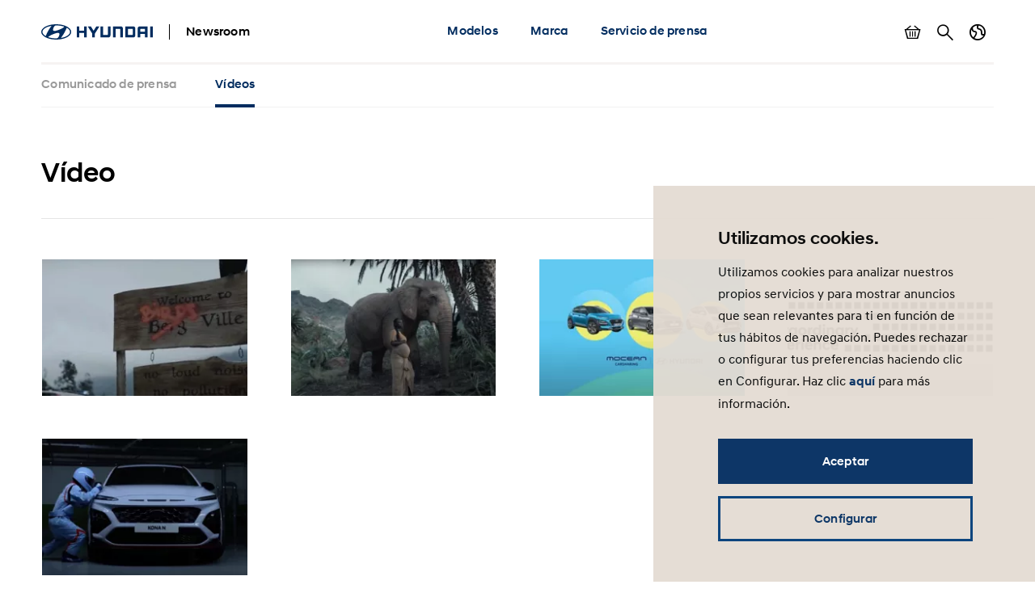

--- FILE ---
content_type: text/html; charset=UTF-8
request_url: https://www.hyundai.news/es/articles/press-releases/comunicado-videos-3-de-mayo-de-2022/videos.html
body_size: 7989
content:

<!DOCTYPE HTML>
<html lang="es-ES">
    <head>
    <meta charset="UTF-8"/>
    <title>Videos</title>
    
    
    <meta name="template" content="video-collection"/>
    

    
    
    

    

    

<meta name="X-UA-Compatible" content="IE=edge"/>
<meta name="viewport" content="width=device-width, initial-scale=1"/>


    <script>var market = 'es';</script>


    
    
<link rel="stylesheet" href="/newsroom/etc.clientlibs/newsroom/clientlibs/main.996b5ba0b7102629f7d8552aa4c52657.css" type="text/css">



    
    
<script src="/newsroom/etc.clientlibs/newsroom/clientlibs/cookie-consent.ce880cb4102267c8a75ce111954a262e.js"></script>







<link rel="apple-touch-icon" sizes="180x180" href="/newsroom/etc.clientlibs/newsroom/clientlibs/main/resources/favicons/apple-touch-icon-180x180.png"/>
<link rel="icon" type="image/png" sizes="32x32" href="/newsroom/etc.clientlibs/newsroom/clientlibs/main/resources/favicons/favicon-32x32.png"/>
<link rel="icon" type="image/png" sizes="16x16" href="/newsroom/etc.clientlibs/newsroom/clientlibs/main/resources/favicons/favicon-16x16.png"/>
<link rel="manifest" href="/newsroom/etc.clientlibs/newsroom/clientlibs/main/resources/favicons/site.webmanifest"/>
<link rel="mask-icon" href="/newsroom/etc.clientlibs/newsroom/clientlibs/main/resources/favicons/safari-pinned-tab.svg" color="#002c5f"/>
<link rel="shortcut icon" href="/newsroom/etc.clientlibs/newsroom/clientlibs/main/resources/favicons/favicon.ico"/>
<meta name="msapplication-TileColor" content="#002c5f"/>
<meta name="msapplication-config" content="/newsroom/etc.clientlibs/newsroom/clientlibs/main/resources/favicons/browserconfig.xml"/>
<meta name="theme-color" content="#002c5f"/>
<meta name="google-site-verification" content="0ZNOvd6ICSFuO0fjrZa3wNx4V2IByzTsDc4jUY2IBlk"/>




    
    
        <link rel="canonical" href="https://www.hyundai.news/es/articles/press-releases/comunicado-videos-3-de-mayo-de-2022/videos.html"/>
    



<script>document.createElement("picture");</script>

    
    
<script src="/newsroom/etc.clientlibs/newsroom/clientlibs/picturefill.a78dbc1c289aa71ff345b7784459eec2.js"></script>





    
    
    

    

    
    
    

    
    

	
	
	
	
	
	
	
	
	

	
		
		
		
		
		

		
		
		
			
		
		
		
		
		
		
		
		
		
		

		
		

		
		
			
		

		

		
		<meta class="swiftype" name="market" data-type="string" content="es"/>
		<meta class="swiftype" name="language" data-type="string" content="es"/>
		<meta class="swiftype" name="tmpl_title" data-type="string" content="Videos"/>
		<meta class="swiftype" name="priority" data-type="string" content="7"/>
		<meta class="swiftype" name="co2disclaimer" data-type="string"/>
		<meta class="swiftype" name="image" data-type="string" content="https://s7g10.scene7.com/is/image/hyundaiautoever/Video%2DThumbnail:Article%20List%20Item%20Image%20Desktop?wid=520&amp;hei=346"/>
		<meta class="swiftype" name="magazine" data-type="string" content="0"/>
	

	  
    <!-- Google Tag Manager -->
    <script>(function(w,d,s,l,i){w[l]=w[l]||[];w[l].push({'gtm.start':new Date().getTime(),event:'gtm.js'});var f=d.getElementsByTagName(s)[0],j=d.createElement(s),dl=l!='dataLayer'?'&l='+l:'';j.async=true;j.src='https://www.googletagmanager.com/gtm.js?id='+i+dl;f.parentNode.insertBefore(j,f);})(window,document,'script','dataLayer','GTM-NJJT9MJ');</script>
    <!-- End Google Tag Manager -->

</head>
    <body class="page-video-collection page-base page basicpage">
        
        
        
        
            
    <!-- Google Tag Manager (noscript) -->
    	<noscript><iframe src="https://www.googletagmanager.com/ns.html?id=GTM-NJJT9MJ" height="0" width="0" style="display:none;visibility:hidden"></iframe></noscript>
    <!-- End Google Tag Manager (noscript) -->

            



            
<div class="pageContainer" data-swiftype-index="false">

    
        
            

	

	
	<header class="pageHeader">
		<div class="lo-container">
			<div class="pageHeader__inner clearfix">


				<div class="pageHeader__branding">
					<a href="/es.html">
						<img class="pageHeader__logo" src="/newsroom/etc.clientlibs/newsroom/clientlibs/main/resources/img/logo.svg" alt="Hyundai Newsroom"/>
					</a>

					<div class="pageHeader__siteName">Newsroom</div>
				</div>


				<div class="pageHeader__collapsibleContent">
					<div class="pageHeader__collapsibleContentBodyWrapper">
						<div class="pageHeader__collapsibleContentBody">

							<nav class="cmp-navigation pageHeader__navMenu clearfix" itemscope itemtype="http://schema.org/SiteNavigationElement">
    <ul class="cmp-navigation__group mainNav">
        
    <li class="cmp-navigation__item cmp-navigation__item--level-0 mainNav__topCategoryContainer">
    	
        
        	
    <a href="/es/modelos.html" title="Modelos" class="cmp-navigation__item-link mainNav__topCategory ">Modelos</a>

        

        
            
    <div class="megaDropdown">
		<div class="megaDropdown__inner lo-container">
			<div class="megaDropdown__content">

				<button class="megaDropdown__mobileBack">Back</button>

				<div class="megaDropdown__label typo-hl3">
					Modelos
				</div>

                <ul class="megaDropdown__links">
                    
						
	                    	


	
    
	    <li class="megaDropdown__categoryContainer">
			<div class="megaDropdown__categoryLabel">
				Turismos
			</div>
			<ul class="megaDropdown__categoryLinks">
            	
                	<li class="cmp-navigation__item cmp-navigation__item--level-2 megaDropdown__linkContainer">
                        
                        
                            
    <a href="/es/modelos/turismos/i10.html" title="i10" class="cmp-navigation__item-link megaDropdown__link ">i10</a>

                        
                    </li>
                
                	<li class="cmp-navigation__item cmp-navigation__item--level-2 megaDropdown__linkContainer">
                        
                        
                            
    <a href="/es/modelos/turismos/i20.html" title="i20" class="cmp-navigation__item-link megaDropdown__link ">i20</a>

                        
                    </li>
                
                	<li class="cmp-navigation__item cmp-navigation__item--level-2 megaDropdown__linkContainer">
                        
                        
                            
    <a href="/es/modelos/turismos/gama-i30.html" title="Gama i30" class="cmp-navigation__item-link megaDropdown__link ">Gama i30</a>

                        
                    </li>
                
			</ul>
		</li>
    



                        
                    
						
	                    	


	
    
	    <li class="megaDropdown__categoryContainer">
			<div class="megaDropdown__categoryLabel">
				SUV
			</div>
			<ul class="megaDropdown__categoryLinks">
            	
                	<li class="cmp-navigation__item cmp-navigation__item--level-2 megaDropdown__linkContainer">
                        
                        
                            
    <a href="/es/modelos/suv/bayon.html" title="BAYON" class="cmp-navigation__item-link megaDropdown__link ">BAYON</a>

                        
                    </li>
                
                	<li class="cmp-navigation__item cmp-navigation__item--level-2 megaDropdown__linkContainer">
                        
                        
                            
    <a href="/es/modelos/suv/kona.html" title="KONA" class="cmp-navigation__item-link megaDropdown__link ">KONA</a>

                        
                    </li>
                
                	<li class="cmp-navigation__item cmp-navigation__item--level-2 megaDropdown__linkContainer">
                        
                        
                            
    <a href="/es/modelos/suv/tucson.html" title="TUCSON" class="cmp-navigation__item-link megaDropdown__link ">TUCSON</a>

                        
                    </li>
                
                	<li class="cmp-navigation__item cmp-navigation__item--level-2 megaDropdown__linkContainer">
                        
                        
                            
    <a href="/es/modelos/suv/santa-fe.html" title="SANTA FE" class="cmp-navigation__item-link megaDropdown__link ">SANTA FE</a>

                        
                    </li>
                
			</ul>
		</li>
    



                        
                    
						
	                    	


	
    
	    <li class="megaDropdown__categoryContainer">
			<div class="megaDropdown__categoryLabel">
				N
			</div>
			<ul class="megaDropdown__categoryLinks">
            	
                	<li class="cmp-navigation__item cmp-navigation__item--level-2 megaDropdown__linkContainer">
                        
                        
                            
    <a href="/es/modelos/n/i20-n.html" title="i20 N" class="cmp-navigation__item-link megaDropdown__link ">i20 N</a>

                        
                    </li>
                
                	<li class="cmp-navigation__item cmp-navigation__item--level-2 megaDropdown__linkContainer">
                        
                        
                            
    <a href="/es/modelos/n/i30-n.html" title="i30 N" class="cmp-navigation__item-link megaDropdown__link ">i30 N</a>

                        
                    </li>
                
                	<li class="cmp-navigation__item cmp-navigation__item--level-2 megaDropdown__linkContainer">
                        
                        
                            
    <a href="/es/modelos/n/i30-fastback-n.html" title="i30 Fastback N" class="cmp-navigation__item-link megaDropdown__link ">i30 Fastback N</a>

                        
                    </li>
                
                	<li class="cmp-navigation__item cmp-navigation__item--level-2 megaDropdown__linkContainer">
                        
                        
                            
    <a href="/es/modelos/n/ioniq-5-n.html" title="IONIQ 5 N" class="cmp-navigation__item-link megaDropdown__link ">IONIQ 5 N</a>

                        
                    </li>
                
                	<li class="cmp-navigation__item cmp-navigation__item--level-2 megaDropdown__linkContainer">
                        
                        
                            
    <a href="/es/modelos/n/kona-n.html" title="KONA N" class="cmp-navigation__item-link megaDropdown__link ">KONA N</a>

                        
                    </li>
                
			</ul>
		</li>
    



                        
                    
						
	                    	


	
    
	    <li class="megaDropdown__categoryContainer">
			<div class="megaDropdown__categoryLabel">
				Eco
			</div>
			<ul class="megaDropdown__categoryLinks">
            	
                	<li class="cmp-navigation__item cmp-navigation__item--level-2 megaDropdown__linkContainer">
                        
                        
                            
    <a href="/es/modelos/eco/nexo.html" title="NEXO" class="cmp-navigation__item-link megaDropdown__link ">NEXO</a>

                        
                    </li>
                
                	<li class="cmp-navigation__item cmp-navigation__item--level-2 megaDropdown__linkContainer">
                        
                        
                            
    <a href="/es/modelos/eco/kona-electrico.html" title="KONA Eléctrico" class="cmp-navigation__item-link megaDropdown__link ">KONA Eléctrico</a>

                        
                    </li>
                
                	<li class="cmp-navigation__item cmp-navigation__item--level-2 megaDropdown__linkContainer">
                        
                        
                            
    <a href="/es/modelos/eco/kona-hibrido.html" title="KONA Híbrido" class="cmp-navigation__item-link megaDropdown__link ">KONA Híbrido</a>

                        
                    </li>
                
                	<li class="cmp-navigation__item cmp-navigation__item--level-2 megaDropdown__linkContainer">
                        
                        
                            
    <a href="/es/modelos/eco/inster.html" title="INSTER" class="cmp-navigation__item-link megaDropdown__link ">INSTER</a>

                        
                    </li>
                
                	<li class="cmp-navigation__item cmp-navigation__item--level-2 megaDropdown__linkContainer">
                        
                        
                            
    <a href="/es/modelos/eco/ioniq.html" title="IONIQ" class="cmp-navigation__item-link megaDropdown__link ">IONIQ</a>

                        
                    </li>
                
                	<li class="cmp-navigation__item cmp-navigation__item--level-2 megaDropdown__linkContainer">
                        
                        
                            
    <a href="/es/modelos/eco/ioniq-5.html" title="IONIQ 5" class="cmp-navigation__item-link megaDropdown__link ">IONIQ 5</a>

                        
                    </li>
                
                	<li class="cmp-navigation__item cmp-navigation__item--level-2 megaDropdown__linkContainer">
                        
                        
                            
    <a href="/es/modelos/eco/ioniq-6.html" title="IONIQ 6" class="cmp-navigation__item-link megaDropdown__link ">IONIQ 6</a>

                        
                    </li>
                
                	<li class="cmp-navigation__item cmp-navigation__item--level-2 megaDropdown__linkContainer">
                        
                        
                            
    <a href="/es/modelos/eco/ioniq-9.html" title="IONIQ 9" class="cmp-navigation__item-link megaDropdown__link ">IONIQ 9</a>

                        
                    </li>
                
			</ul>
		</li>
    



                        
                    
						
	                    	


	
    
	    <li class="megaDropdown__categoryContainer">
			<div class="megaDropdown__categoryLabel">
				Comercial
			</div>
			<ul class="megaDropdown__categoryLinks">
            	
                	<li class="cmp-navigation__item cmp-navigation__item--level-2 megaDropdown__linkContainer">
                        
                        
                            
    <a href="/es/modelos/comercial/staria.html" title="STARIA" class="cmp-navigation__item-link megaDropdown__link ">STARIA</a>

                        
                    </li>
                
			</ul>
		</li>
    



                        
                    
						
                    
                </ul>

                <ul class="megaDropdown__sidebar">
                    
	                    
                    
	                    
                    
	                    
                    
	                    
                    
	                    
                    
	                    
		                    


	
    
	    <li class="megaDropdown__categoryContainer">
			<div class="megaDropdown__categoryLabel">
				Si necesitas más información
			</div>
			<ul class="megaDropdown__categoryLinks">
            	
                	<li class="cmp-navigation__item cmp-navigation__item--level-2 megaDropdown__linkContainer">
                        
                        
                            
    <a href="/es/archivo-del-press-kit.html" title="Archivo del press kit" class="cmp-navigation__item-link megaDropdown__link  megaDropdown__link--iconArchive">Archivo del press kit</a>

                        
                    </li>
                
			</ul>
		</li>
    



                        
                    
				</ul>
            </div>
		</div>
	</div>

        
        
    </li>

    
        
    <li class="cmp-navigation__item cmp-navigation__item--level-0 mainNav__topCategoryContainer">
    	
        
        	
    <a href="/es/marca.html" title="Marca" class="cmp-navigation__item-link mainNav__topCategory ">Marca</a>

        

        
            
    <div class="megaDropdown">
		<div class="megaDropdown__inner lo-container">
			<div class="megaDropdown__content">

				<button class="megaDropdown__mobileBack">Back</button>

				<div class="megaDropdown__label typo-hl3">
					Marca
				</div>

                <ul class="megaDropdown__links">
                    
						
	                    	


	
    
	    <li class="megaDropdown__categoryContainer">
			<div class="megaDropdown__categoryLabel">
				Company
			</div>
			<ul class="megaDropdown__categoryLinks">
            	
                	<li class="cmp-navigation__item cmp-navigation__item--level-2 megaDropdown__linkContainer">
                        
                        
                            
    <a href="/es/marca/company/flotas.html" title="Flotas" class="cmp-navigation__item-link megaDropdown__link ">Flotas</a>

                        
                    </li>
                
                	<li class="cmp-navigation__item cmp-navigation__item--level-2 megaDropdown__linkContainer">
                        
                        
                            
    <a href="/es/marca/company/prototipos.html" title="Prototipos" class="cmp-navigation__item-link megaDropdown__link ">Prototipos</a>

                        
                    </li>
                
                	<li class="cmp-navigation__item cmp-navigation__item--level-2 megaDropdown__linkContainer">
                        
                        
                            
    <a href="/es/marca/company/rsc.html" title="RSC" class="cmp-navigation__item-link megaDropdown__link ">RSC</a>

                        
                    </li>
                
                	<li class="cmp-navigation__item cmp-navigation__item--level-2 megaDropdown__linkContainer">
                        
                        
                            
    <a href="/es/marca/company/premios.html" title="Premios" class="cmp-navigation__item-link megaDropdown__link ">Premios</a>

                        
                    </li>
                
                	<li class="cmp-navigation__item cmp-navigation__item--level-2 megaDropdown__linkContainer">
                        
                        
                            
    <a href="/es/marca/company/salones.html" title="Salones" class="cmp-navigation__item-link megaDropdown__link ">Salones</a>

                        
                    </li>
                
                	<li class="cmp-navigation__item cmp-navigation__item--level-2 megaDropdown__linkContainer">
                        
                        
                            
    <a href="/es/marca/company/hyundai-music-park.html" title="Hyundai Music Park" class="cmp-navigation__item-link megaDropdown__link ">Hyundai Music Park</a>

                        
                    </li>
                
                	<li class="cmp-navigation__item cmp-navigation__item--level-2 megaDropdown__linkContainer">
                        
                        
                            
    <a href="/es/marca/company/corporativo.html" title="Corporativo" class="cmp-navigation__item-link megaDropdown__link ">Corporativo</a>

                        
                    </li>
                
                	<li class="cmp-navigation__item cmp-navigation__item--level-2 megaDropdown__linkContainer">
                        
                        
                            
    <a href="/es/marca/company/concesionarios.html" title="Concesionarios" class="cmp-navigation__item-link megaDropdown__link ">Concesionarios</a>

                        
                    </li>
                
                	<li class="cmp-navigation__item cmp-navigation__item--level-2 megaDropdown__linkContainer">
                        
                        
                            
    <a href="/es/marca/company/diseno-tecnologia-robotica.html" title="Diseño, Tecnología &amp; Robótica" class="cmp-navigation__item-link megaDropdown__link ">Diseño, Tecnología &amp; Robótica</a>

                        
                    </li>
                
                	<li class="cmp-navigation__item cmp-navigation__item--level-2 megaDropdown__linkContainer">
                        
                        
                            
    <a href="/es/marca/company/embajadores.html" title="Embajadores" class="cmp-navigation__item-link megaDropdown__link ">Embajadores</a>

                        
                    </li>
                
			</ul>
		</li>
    



                        
                    
						
	                    	


	
    
	    <li class="megaDropdown__categoryContainer">
			<div class="megaDropdown__categoryLabel">
				Sports
			</div>
			<ul class="megaDropdown__categoryLinks">
            	
                	<li class="cmp-navigation__item cmp-navigation__item--level-2 megaDropdown__linkContainer">
                        
                        
                            
    <a href="/es/marca/sports/competicion.html" title="Competición" class="cmp-navigation__item-link megaDropdown__link ">Competición</a>

                        
                    </li>
                
                	<li class="cmp-navigation__item cmp-navigation__item--level-2 megaDropdown__linkContainer">
                        
                        
                            
    <a href="/es/marca/sports/patrocinios.html" title="Patrocinios" class="cmp-navigation__item-link megaDropdown__link ">Patrocinios</a>

                        
                    </li>
                
			</ul>
		</li>
    



                        
                    
						
                    
                </ul>

                <ul class="megaDropdown__sidebar">
                    
	                    
                    
	                    
                    
	                    
		                    


	
    
	    <li class="megaDropdown__categoryContainer">
			<div class="megaDropdown__categoryLabel">
				Si necesitas más información
			</div>
			<ul class="megaDropdown__categoryLinks">
            	
                	<li class="cmp-navigation__item cmp-navigation__item--level-2 megaDropdown__linkContainer">
                        
                        
                            
    <a href="/es/archivo-del-press-kit.html" title="Archivo del press kit" class="cmp-navigation__item-link megaDropdown__link  megaDropdown__link--iconArchive">Archivo del press kit</a>

                        
                    </li>
                
			</ul>
		</li>
    



                        
                    
				</ul>
            </div>
		</div>
	</div>

        
        
    </li>

    
        
    <li class="cmp-navigation__item cmp-navigation__item--level-0 mainNav__topCategoryContainer">
    	
        
        	
    <a href="/es/servicio-de-prensa.html" title="Servicio de prensa" class="cmp-navigation__item-link mainNav__topCategory ">Servicio de prensa</a>

        

        
            
    <div class="megaDropdown">
		<div class="megaDropdown__inner lo-container">
			<div class="megaDropdown__content">

				<button class="megaDropdown__mobileBack">Back</button>

				<div class="megaDropdown__label typo-hl3">
					Servicio de prensa
				</div>

                <ul class="megaDropdown__links">
                    
						
	                    	


	
    
	    <li class="megaDropdown__categoryContainer">
			<div class="megaDropdown__categoryLabel">
				Dossier de prensa de modelos
			</div>
			<ul class="megaDropdown__categoryLinks">
            	
                	<li class="cmp-navigation__item cmp-navigation__item--level-2 megaDropdown__linkContainer">
                        
                        
                            
    <a href="/es/modelos/turismos/i10/press-kit.html" title="i10 Dosier de Prensa" class="cmp-navigation__item-link megaDropdown__link ">i10 Dosier de Prensa</a>

                        
                    </li>
                
                	<li class="cmp-navigation__item cmp-navigation__item--level-2 megaDropdown__linkContainer">
                        
                        
                            
    <a href="/es/modelos/turismos/i20/press-kit.html" title="i20 Dosier de Prensa" class="cmp-navigation__item-link megaDropdown__link ">i20 Dosier de Prensa</a>

                        
                    </li>
                
                	<li class="cmp-navigation__item cmp-navigation__item--level-2 megaDropdown__linkContainer">
                        
                        
                            
    <a href="/es/modelos/turismos/gama-i30/press-kit.html" title="Gama i30 Dosier de Prensa" class="cmp-navigation__item-link megaDropdown__link ">Gama i30 Dosier de Prensa</a>

                        
                    </li>
                
                	<li class="cmp-navigation__item cmp-navigation__item--level-2 megaDropdown__linkContainer">
                        
                        
                            
    <a href="/es/modelos/suv/bayon/press-kit.html" title="BAYON Dosier de Prensa" class="cmp-navigation__item-link megaDropdown__link ">BAYON Dosier de Prensa</a>

                        
                    </li>
                
                	<li class="cmp-navigation__item cmp-navigation__item--level-2 megaDropdown__linkContainer">
                        
                        
                            
    <a href="/es/modelos/suv/kona/press-kit.html" title="KONA Dosier de Prensa" class="cmp-navigation__item-link megaDropdown__link ">KONA Dosier de Prensa</a>

                        
                    </li>
                
                	<li class="cmp-navigation__item cmp-navigation__item--level-2 megaDropdown__linkContainer">
                        
                        
                            
    <a href="/es/modelos/suv/tucson/press-kit.html" title="TUCSON Dosier de Prensa" class="cmp-navigation__item-link megaDropdown__link ">TUCSON Dosier de Prensa</a>

                        
                    </li>
                
                	<li class="cmp-navigation__item cmp-navigation__item--level-2 megaDropdown__linkContainer">
                        
                        
                            
    <a href="/es/modelos/suv/santa-fe/press-kit.html" title="SANTA FE Dosier de Prensa" class="cmp-navigation__item-link megaDropdown__link ">SANTA FE Dosier de Prensa</a>

                        
                    </li>
                
                	<li class="cmp-navigation__item cmp-navigation__item--level-2 megaDropdown__linkContainer">
                        
                        
                            
    <a href="/es/modelos/eco/nexo/press-kit.html" title="NEXO Dosier de Prensa" class="cmp-navigation__item-link megaDropdown__link ">NEXO Dosier de Prensa</a>

                        
                    </li>
                
                	<li class="cmp-navigation__item cmp-navigation__item--level-2 megaDropdown__linkContainer">
                        
                        
                            
    <a href="/es/modelos/eco/kona-electrico/press-kit.html" title="KONA Eléctrico Dosier de Prensa" class="cmp-navigation__item-link megaDropdown__link ">KONA Eléctrico Dosier de Prensa</a>

                        
                    </li>
                
                	<li class="cmp-navigation__item cmp-navigation__item--level-2 megaDropdown__linkContainer">
                        
                        
                            
    <a href="/es/modelos/eco/kona-hibrido/press-kit.html" title="KONA Híbrido Dosier de Prensa" class="cmp-navigation__item-link megaDropdown__link ">KONA Híbrido Dosier de Prensa</a>

                        
                    </li>
                
                	<li class="cmp-navigation__item cmp-navigation__item--level-2 megaDropdown__linkContainer">
                        
                        
                            
    <a href="/es/modelos/eco/ioniq/press-kit.html" title="IONIQ Dosier de Prensa" class="cmp-navigation__item-link megaDropdown__link ">IONIQ Dosier de Prensa</a>

                        
                    </li>
                
                	<li class="cmp-navigation__item cmp-navigation__item--level-2 megaDropdown__linkContainer">
                        
                        
                            
    <a href="/es/modelos/eco/ioniq-5/press-kit.html" title="IONIQ 5 Dosier de Prensa" class="cmp-navigation__item-link megaDropdown__link ">IONIQ 5 Dosier de Prensa</a>

                        
                    </li>
                
                	<li class="cmp-navigation__item cmp-navigation__item--level-2 megaDropdown__linkContainer">
                        
                        
                            
    <a href="/es/modelos/n/i20-n/press-kit.html" title="i20 N Dosier de Prensa" class="cmp-navigation__item-link megaDropdown__link ">i20 N Dosier de Prensa</a>

                        
                    </li>
                
                	<li class="cmp-navigation__item cmp-navigation__item--level-2 megaDropdown__linkContainer">
                        
                        
                            
    <a href="/es/modelos/n/i30-n/press-kit.html" title="i30 N Dosier de Prensa" class="cmp-navigation__item-link megaDropdown__link ">i30 N Dosier de Prensa</a>

                        
                    </li>
                
                	<li class="cmp-navigation__item cmp-navigation__item--level-2 megaDropdown__linkContainer">
                        
                        
                            
    <a href="/es/modelos/n/i30-fastback-n/press-kit.html" title="i30 Fastback N Dosier de Prensa" class="cmp-navigation__item-link megaDropdown__link ">i30 Fastback N Dosier de Prensa</a>

                        
                    </li>
                
                	<li class="cmp-navigation__item cmp-navigation__item--level-2 megaDropdown__linkContainer">
                        
                        
                            
    <a href="/es/modelos/n/kona-n/press-kit.html" title="KONA N Dosier de Prensa" class="cmp-navigation__item-link megaDropdown__link ">KONA N Dosier de Prensa</a>

                        
                    </li>
                
                	<li class="cmp-navigation__item cmp-navigation__item--level-2 megaDropdown__linkContainer">
                        
                        
                            
    <a href="/es/modelos/comercial/staria/press-kit.html" title="STARIA Dosier de Prensa" class="cmp-navigation__item-link megaDropdown__link ">STARIA Dosier de Prensa</a>

                        
                    </li>
                
			</ul>
		</li>
    



                        
                    
						
	                    	


	
    
	    <li class="megaDropdown__categoryContainer">
			<div class="megaDropdown__categoryLabel">
				Publicaciones
			</div>
			<ul class="megaDropdown__categoryLinks">
            	
                	<li class="cmp-navigation__item cmp-navigation__item--level-2 megaDropdown__linkContainer">
                        
                        
                            
    <a href="/es/servicio-de-prensa/publicaciones/comunicados-de-prensa.html" title="Comunicados de prensa" class="cmp-navigation__item-link megaDropdown__link ">Comunicados de prensa</a>

                        
                    </li>
                
			</ul>
		</li>
    



                        
                    
						
                    
                </ul>

                <ul class="megaDropdown__sidebar">
                    
	                    
                    
	                    
                    
	                    
		                    


	
    
	    <li class="megaDropdown__categoryContainer">
			<div class="megaDropdown__categoryLabel">
				Si necesitas más información
			</div>
			<ul class="megaDropdown__categoryLinks">
            	
                	<li class="cmp-navigation__item cmp-navigation__item--level-2 megaDropdown__linkContainer">
                        
                        
                            
    <a href="/es/archivo-del-press-kit.html" title="Archivo del press kit" class="cmp-navigation__item-link megaDropdown__link  megaDropdown__link--iconArchive">Archivo del press kit</a>

                        
                    </li>
                
			</ul>
		</li>
    



                        
                    
				</ul>
            </div>
		</div>
	</div>

        
        
    </li>

    </ul>
</nav>

    


							<ul class="pageHeader__utilities clearfix">

								
									<li class="pageHeader__utilityContainer">
										<a href="/es/basket.html" class="pageHeader__utility pageHeader__utility--basket">
											Mostrar cesta
											<span class="pageHeader__numBasketItems pageHeader__numBasketItems--hidden">0</span>
										</a>
									</li>
								

								
									<li class="pageHeader__utilityContainer">
										<a href="/es/search.html" class="pageHeader__utility pageHeader__utility--search">
											Buscar
										</a>
									</li>
								

								
									<li class="pageHeader__utilityContainer">
										<button class="pageHeader__utility pageHeader__utility--marketSwitch">
											Cambiar país
										</button>
										<div class="megaDropdown">
											<div class="megaDropdown__inner lo-container">
												<div class="megaDropdown__content">

													<button class="megaDropdown__mobileBack">Volver</button>

													<div class="megaDropdown__label typo-hl3">Mercados</div>

													<ul class="megaDropdown__links">
														
															
																
																	<li class="megaDropdown__linkContainer">
																		<a class="megaDropdown__link " href="/cz.html">
																			
																			
																				Hyundai Česká republika
																			
																		</a>
																	</li>
																
															
														
															
																
																	<li class="megaDropdown__linkContainer">
																		<a class="megaDropdown__link " href="/de.html">
																			
																			
																				Hyundai Deutschland
																			
																		</a>
																	</li>
																
															
														
															
																
																	<li class="megaDropdown__linkContainer">
																		<a class="megaDropdown__link megaDropdown__link--active" href="/es.html">
																			
																			
																				Hyundai España
																			
																		</a>
																	</li>
																
															
														
															
																
																	<li class="megaDropdown__linkContainer">
																		<a class="megaDropdown__link " href="/eu.html">
																			
																			
																				Hyundai Europe
																			
																		</a>
																	</li>
																
															
														
															
																
																	<li class="megaDropdown__linkContainer">
																		<a class="megaDropdown__link " href="/fr.html">
																			
																			
																				Hyundai France
																			
																		</a>
																	</li>
																
															
														
															
																
																	<li class="megaDropdown__linkContainer">
																		<a class="megaDropdown__link " href="/it.html">
																			
																			
																				Hyundai Italia
																			
																		</a>
																	</li>
																
															
														
															
																
																	<li class="megaDropdown__linkContainer">
																		<a class="megaDropdown__link " href="/pl.html">
																			
																			
																				Newsroom Hyundai Polska
																			
																		</a>
																	</li>
																
															
														
															
																
																	<li class="megaDropdown__linkContainer">
																		<a class="megaDropdown__link " href="/sk.html">
																			
																			
																				Hyundai Slovensko
																			
																		</a>
																	</li>
																
															
														
															
																
																	<li class="megaDropdown__linkContainer">
																		<a class="megaDropdown__link " href="/uk.html">
																			
																			
																				Hyundai United Kingdom
																			
																		</a>
																	</li>
																
															
														
															
														
													</ul>
												</div>
											</div>
										</div>
									</li>
								

							</ul>

						</div>
					</div>
				</div>


				<button class="pageHeader__menuToggle">Menú alternativo</button>

			</div>
		</div>
	</header>



        
    

    
	
		<div class="subNavWrapper">
			<nav class="subNav">
				<div class="lo-container">
					<div class="subNav__scrollWrapper">
						<div class="subNav__listWrapper">
							<ul class="subNav__list">
								<li class="subNav__item">
									<a href="/es/articles/press-releases/comunicado-videos-3-de-mayo-de-2022.html" class="subNav__link ">
										
											
												Comunicado de prensa
											
											
										
										
									</a>
								</li>
								
									
										<li class="subNav__item">
											<a href="/es/articles/press-releases/comunicado-videos-3-de-mayo-de-2022/videos.html" class="subNav__link subNav__link--active ">
												
													
													
														Vídeos
													
												
												
											</a>
										</li>
									
								
							</ul>
						</div>
					</div>
				</div>
			</nav>
		</div>
	


    <main class="pageContent">
        <div class="root responsivegrid">


<div class="aem-Grid aem-Grid--12 aem-Grid--default--12 ">
    
    <div class="responsivegrid aem-GridColumn aem-GridColumn--default--12">


<div class="aem-Grid aem-Grid--12 aem-Grid--default--12 ">
    
    <div class="video-collection aem-GridColumn aem-GridColumn--default--12">
    

	
		<div class="compVideoCollection lo-component lo-component--segmentStart ">
			<div class="lo-container">

				<div class="compVideoCollection__header">
					<div class="compVideoCollection__headerText">
						
						
							<h2 class="compVideoCollection__headline typo-hl3">
								
								Vídeo
							</h2>
						
						
					</div>
					
				</div>

				

    
    



				

				
					<div class="compVideoCollection__videos">
						<ul class="compVideoCollection__videosList">

							
								
								<li class="compVideoCollection__videosListItem ">

									<div class="compVideoCollection__videoWrapper">
										
							                

		<div class="compVideoCollection__video">
			
			
				

    
        <picture>
            
            
                
                    <source srcset="https://s7g10.scene7.com/is/image/hyundaiautoever/hundai-comunicado-videos-030522-01-1610-1:Image%20Video%20Collection%20Item%20Desktop?wid=260&hei=173 1x, https://s7g10.scene7.com/is/image/hyundaiautoever/hundai-comunicado-videos-030522-01-1610-1:Image%20Video%20Collection%20Item%20Desktop?wid=520&hei=346 2x" media="(min-width: 768px)"/>
                    <img src="https://s7g10.scene7.com/is/image/hyundaiautoever/hundai-comunicado-videos-030522-01-1610-1:Image%20Video%20Collection%20Item%20Mobile?wid=663&hei=441" srcset="https://s7g10.scene7.com/is/image/hyundaiautoever/hundai-comunicado-videos-030522-01-1610-1:Image%20Video%20Collection%20Item%20Mobile?wid=663&hei=441 1x, https://s7g10.scene7.com/is/image/hyundaiautoever/hundai-comunicado-videos-030522-01-1610-1:Image%20Video%20Collection%20Item%20Mobile?wid=1326&hei=882 2x" loading="lazy" width="260" height="145"/>
                
                
            
        </picture>
    


			
		</div>


							            

										

										
											
												
										
									

								</li>

							
								
								<li class="compVideoCollection__videosListItem ">

									<div class="compVideoCollection__videoWrapper">
										
							                

		<div class="compVideoCollection__video">
			
			
				

    
        <picture>
            
            
                
                    <source srcset="https://s7g10.scene7.com/is/image/hyundaiautoever/hundai-comunicado-videos-030522-02-1610-1:Image%20Video%20Collection%20Item%20Desktop?wid=260&hei=173 1x, https://s7g10.scene7.com/is/image/hyundaiautoever/hundai-comunicado-videos-030522-02-1610-1:Image%20Video%20Collection%20Item%20Desktop?wid=520&hei=346 2x" media="(min-width: 768px)"/>
                    <img src="https://s7g10.scene7.com/is/image/hyundaiautoever/hundai-comunicado-videos-030522-02-1610-1:Image%20Video%20Collection%20Item%20Mobile?wid=663&hei=441" srcset="https://s7g10.scene7.com/is/image/hyundaiautoever/hundai-comunicado-videos-030522-02-1610-1:Image%20Video%20Collection%20Item%20Mobile?wid=663&hei=441 1x, https://s7g10.scene7.com/is/image/hyundaiautoever/hundai-comunicado-videos-030522-02-1610-1:Image%20Video%20Collection%20Item%20Mobile?wid=1326&hei=882 2x" loading="lazy" width="260" height="145"/>
                
                
            
        </picture>
    


			
		</div>


							            

										

										
											
												
										
									

								</li>

							
								
								<li class="compVideoCollection__videosListItem ">

									<div class="compVideoCollection__videoWrapper">
										
							                

		<div class="compVideoCollection__video">
			
			
				

    
        <picture>
            
            
                
                    <source srcset="https://s7g10.scene7.com/is/image/hyundaiautoever/hundai-comunicado-videos-030522-04-1610-1:Image%20Video%20Collection%20Item%20Desktop?wid=260&hei=173 1x, https://s7g10.scene7.com/is/image/hyundaiautoever/hundai-comunicado-videos-030522-04-1610-1:Image%20Video%20Collection%20Item%20Desktop?wid=520&hei=346 2x" media="(min-width: 768px)"/>
                    <img src="https://s7g10.scene7.com/is/image/hyundaiautoever/hundai-comunicado-videos-030522-04-1610-1:Image%20Video%20Collection%20Item%20Mobile?wid=663&hei=441" srcset="https://s7g10.scene7.com/is/image/hyundaiautoever/hundai-comunicado-videos-030522-04-1610-1:Image%20Video%20Collection%20Item%20Mobile?wid=663&hei=441 1x, https://s7g10.scene7.com/is/image/hyundaiautoever/hundai-comunicado-videos-030522-04-1610-1:Image%20Video%20Collection%20Item%20Mobile?wid=1326&hei=882 2x" loading="lazy" width="260" height="145"/>
                
                
            
        </picture>
    


			
		</div>


							            

										

										
											
												
										
									

								</li>

							
								
								<li class="compVideoCollection__videosListItem ">

									<div class="compVideoCollection__videoWrapper">
										
							                

		<div class="compVideoCollection__video">
			
			
				

    
        <picture>
            
            
                
                    <source srcset="https://s7g10.scene7.com/is/image/hyundaiautoever/hundai-comunicado-videos-030522-03-1610-1:Image%20Video%20Collection%20Item%20Desktop?wid=260&hei=173 1x, https://s7g10.scene7.com/is/image/hyundaiautoever/hundai-comunicado-videos-030522-03-1610-1:Image%20Video%20Collection%20Item%20Desktop?wid=520&hei=346 2x" media="(min-width: 768px)"/>
                    <img src="https://s7g10.scene7.com/is/image/hyundaiautoever/hundai-comunicado-videos-030522-03-1610-1:Image%20Video%20Collection%20Item%20Mobile?wid=663&hei=441" srcset="https://s7g10.scene7.com/is/image/hyundaiautoever/hundai-comunicado-videos-030522-03-1610-1:Image%20Video%20Collection%20Item%20Mobile?wid=663&hei=441 1x, https://s7g10.scene7.com/is/image/hyundaiautoever/hundai-comunicado-videos-030522-03-1610-1:Image%20Video%20Collection%20Item%20Mobile?wid=1326&hei=882 2x" loading="lazy" width="260" height="145"/>
                
                
            
        </picture>
    


			
		</div>


							            

										

										
											
												
										
									

								</li>

							
								
								<li class="compVideoCollection__videosListItem ">

									<div class="compVideoCollection__videoWrapper">
										
							                

		<div class="compVideoCollection__video">
			
			
				

    
        <picture>
            
            
                
                    <source srcset="https://s7g10.scene7.com/is/image/hyundaiautoever/hundai-comunicado-videos-030522-05-1610-1:Image%20Video%20Collection%20Item%20Desktop?wid=260&hei=173 1x, https://s7g10.scene7.com/is/image/hyundaiautoever/hundai-comunicado-videos-030522-05-1610-1:Image%20Video%20Collection%20Item%20Desktop?wid=520&hei=346 2x" media="(min-width: 768px)"/>
                    <img src="https://s7g10.scene7.com/is/image/hyundaiautoever/hundai-comunicado-videos-030522-05-1610-1:Image%20Video%20Collection%20Item%20Mobile?wid=663&hei=441" srcset="https://s7g10.scene7.com/is/image/hyundaiautoever/hundai-comunicado-videos-030522-05-1610-1:Image%20Video%20Collection%20Item%20Mobile?wid=663&hei=441 1x, https://s7g10.scene7.com/is/image/hyundaiautoever/hundai-comunicado-videos-030522-05-1610-1:Image%20Video%20Collection%20Item%20Mobile?wid=1326&hei=882 2x" loading="lazy" width="260" height="145"/>
                
                
            
        </picture>
    


			
		</div>


							            

										

										
											
												
										
									

								</li>

							

						</ul>
					</div>

					
				

			</div>


			
				<div class="videoCollectionLayer">

					<div class="videoCollectionLayer__header lo-container">
						<button class="videoCollectionLayer__closeX">Cerrar</button>
					</div>

					<div class="videoCollectionLayer__body lo-container">
						<div class="videoCollectionLayer__content">

							<div class="videoCollectionLayer__slides">
								
									<div class="videoCollectionLayer__slide">
										<div class="videoCollectionLayer__slideContent">

											<div class="videoCollectionLayer__videoCol">
		                                        <div class="videoCollectionLayer__videoWrapper">

		                                        	
										                

    

    <picture class="videoCollectionLayer__thumbnail">
        
            <source srcset="https://s7g10.scene7.com/is/image/hyundaiautoever/hundai-comunicado-videos-030522-01-1610-1:Image%20Video%20Collection%20Layer%20Item%20Desktop?wid=884&hei=497 1x, https://s7g10.scene7.com/is/image/hyundaiautoever/hundai-comunicado-videos-030522-01-1610-1:Image%20Video%20Collection%20Layer%20Item%20Desktop?wid=1768&hei=994 2x" media="(min-width: 768px)"/>
            <img src="https://s7g10.scene7.com/is/image/hyundaiautoever/hundai-comunicado-videos-030522-01-1610-1:Image%20Video%20Collection%20Layer%20Item%20Mobile?wid=663&hei=441" srcset="https://s7g10.scene7.com/is/image/hyundaiautoever/hundai-comunicado-videos-030522-01-1610-1:Image%20Video%20Collection%20Layer%20Item%20Mobile?wid=663&hei=441 1x, https://s7g10.scene7.com/is/image/hyundaiautoever/hundai-comunicado-videos-030522-01-1610-1:Image%20Video%20Collection%20Layer%20Item%20Mobile?wid=1326&hei=882 2x" width="884" height="497"/>
        
        
    </picture>




										            

													
														<div class="videoCollectionLayer__cookieAgreement cnt-mediaCookieWall cnt-richText typo-legal">
															Este sitio web utiliza Vimeo como un reproductor de video externo. Para ver este video, Vimeo necesita configurar una cookie. Por favor, ajuste su configuración de cookies <a href="/es/politica-de-cookies.html">aquí</a>.
														</div>
															                                            

		                                            <button class="videoCollectionLayer__playButton">Reproducir</button>

		                                            <div class="videoCollectionLayer__videoContainer cnt-embeddedVideo" style="display: none;" data-youtube-id="PmCqEZJNmUg"></div>

		                                        </div>
											</div>

											

											<div class="videoCollectionLayer__textCol">
												<div class="videoCollectionLayer__text">
													

    



													
												</div>

												
													
														
													
												
											</div>

										</div>
									</div>
								
									<div class="videoCollectionLayer__slide">
										<div class="videoCollectionLayer__slideContent">

											<div class="videoCollectionLayer__videoCol">
		                                        <div class="videoCollectionLayer__videoWrapper">

		                                        	
										                

    

    <picture class="videoCollectionLayer__thumbnail">
        
            <source srcset="https://s7g10.scene7.com/is/image/hyundaiautoever/hundai-comunicado-videos-030522-02-1610-1:Image%20Video%20Collection%20Layer%20Item%20Desktop?wid=884&hei=497 1x, https://s7g10.scene7.com/is/image/hyundaiautoever/hundai-comunicado-videos-030522-02-1610-1:Image%20Video%20Collection%20Layer%20Item%20Desktop?wid=1768&hei=994 2x" media="(min-width: 768px)"/>
            <img src="https://s7g10.scene7.com/is/image/hyundaiautoever/hundai-comunicado-videos-030522-02-1610-1:Image%20Video%20Collection%20Layer%20Item%20Mobile?wid=663&hei=441" srcset="https://s7g10.scene7.com/is/image/hyundaiautoever/hundai-comunicado-videos-030522-02-1610-1:Image%20Video%20Collection%20Layer%20Item%20Mobile?wid=663&hei=441 1x, https://s7g10.scene7.com/is/image/hyundaiautoever/hundai-comunicado-videos-030522-02-1610-1:Image%20Video%20Collection%20Layer%20Item%20Mobile?wid=1326&hei=882 2x" width="884" height="497"/>
        
        
    </picture>




										            

													
														<div class="videoCollectionLayer__cookieAgreement cnt-mediaCookieWall cnt-richText typo-legal">
															Este sitio web utiliza Vimeo como un reproductor de video externo. Para ver este video, Vimeo necesita configurar una cookie. Por favor, ajuste su configuración de cookies <a href="/es/politica-de-cookies.html">aquí</a>.
														</div>
															                                            

		                                            <button class="videoCollectionLayer__playButton">Reproducir</button>

		                                            <div class="videoCollectionLayer__videoContainer cnt-embeddedVideo" style="display: none;" data-youtube-id="IWOgk-XIn7I"></div>

		                                        </div>
											</div>

											

											<div class="videoCollectionLayer__textCol">
												<div class="videoCollectionLayer__text">
													

    



													
												</div>

												
													
														
													
												
											</div>

										</div>
									</div>
								
									<div class="videoCollectionLayer__slide">
										<div class="videoCollectionLayer__slideContent">

											<div class="videoCollectionLayer__videoCol">
		                                        <div class="videoCollectionLayer__videoWrapper">

		                                        	
										                

    

    <picture class="videoCollectionLayer__thumbnail">
        
            <source srcset="https://s7g10.scene7.com/is/image/hyundaiautoever/hundai-comunicado-videos-030522-04-1610-1:Image%20Video%20Collection%20Layer%20Item%20Desktop?wid=884&hei=497 1x, https://s7g10.scene7.com/is/image/hyundaiautoever/hundai-comunicado-videos-030522-04-1610-1:Image%20Video%20Collection%20Layer%20Item%20Desktop?wid=1768&hei=994 2x" media="(min-width: 768px)"/>
            <img src="https://s7g10.scene7.com/is/image/hyundaiautoever/hundai-comunicado-videos-030522-04-1610-1:Image%20Video%20Collection%20Layer%20Item%20Mobile?wid=663&hei=441" srcset="https://s7g10.scene7.com/is/image/hyundaiautoever/hundai-comunicado-videos-030522-04-1610-1:Image%20Video%20Collection%20Layer%20Item%20Mobile?wid=663&hei=441 1x, https://s7g10.scene7.com/is/image/hyundaiautoever/hundai-comunicado-videos-030522-04-1610-1:Image%20Video%20Collection%20Layer%20Item%20Mobile?wid=1326&hei=882 2x" width="884" height="497"/>
        
        
    </picture>




										            

													
														<div class="videoCollectionLayer__cookieAgreement cnt-mediaCookieWall cnt-richText typo-legal">
															Este sitio web utiliza Vimeo como un reproductor de video externo. Para ver este video, Vimeo necesita configurar una cookie. Por favor, ajuste su configuración de cookies <a href="/es/politica-de-cookies.html">aquí</a>.
														</div>
															                                            

		                                            <button class="videoCollectionLayer__playButton">Reproducir</button>

		                                            <div class="videoCollectionLayer__videoContainer cnt-embeddedVideo" style="display: none;" data-youtube-id="5FPqIhBPBHo"></div>

		                                        </div>
											</div>

											

											<div class="videoCollectionLayer__textCol">
												<div class="videoCollectionLayer__text">
													

    



													
												</div>

												
													
														
													
												
											</div>

										</div>
									</div>
								
									<div class="videoCollectionLayer__slide">
										<div class="videoCollectionLayer__slideContent">

											<div class="videoCollectionLayer__videoCol">
		                                        <div class="videoCollectionLayer__videoWrapper">

		                                        	
										                

    

    <picture class="videoCollectionLayer__thumbnail">
        
            <source srcset="https://s7g10.scene7.com/is/image/hyundaiautoever/hundai-comunicado-videos-030522-03-1610-1:Image%20Video%20Collection%20Layer%20Item%20Desktop?wid=884&hei=497 1x, https://s7g10.scene7.com/is/image/hyundaiautoever/hundai-comunicado-videos-030522-03-1610-1:Image%20Video%20Collection%20Layer%20Item%20Desktop?wid=1768&hei=994 2x" media="(min-width: 768px)"/>
            <img src="https://s7g10.scene7.com/is/image/hyundaiautoever/hundai-comunicado-videos-030522-03-1610-1:Image%20Video%20Collection%20Layer%20Item%20Mobile?wid=663&hei=441" srcset="https://s7g10.scene7.com/is/image/hyundaiautoever/hundai-comunicado-videos-030522-03-1610-1:Image%20Video%20Collection%20Layer%20Item%20Mobile?wid=663&hei=441 1x, https://s7g10.scene7.com/is/image/hyundaiautoever/hundai-comunicado-videos-030522-03-1610-1:Image%20Video%20Collection%20Layer%20Item%20Mobile?wid=1326&hei=882 2x" width="884" height="497"/>
        
        
    </picture>




										            

													
														<div class="videoCollectionLayer__cookieAgreement cnt-mediaCookieWall cnt-richText typo-legal">
															Este sitio web utiliza Vimeo como un reproductor de video externo. Para ver este video, Vimeo necesita configurar una cookie. Por favor, ajuste su configuración de cookies <a href="/es/politica-de-cookies.html">aquí</a>.
														</div>
															                                            

		                                            <button class="videoCollectionLayer__playButton">Reproducir</button>

		                                            <div class="videoCollectionLayer__videoContainer cnt-embeddedVideo" style="display: none;" data-youtube-id="feUAeck_QaM"></div>

		                                        </div>
											</div>

											

											<div class="videoCollectionLayer__textCol">
												<div class="videoCollectionLayer__text">
													

    



													
												</div>

												
													
														
													
												
											</div>

										</div>
									</div>
								
									<div class="videoCollectionLayer__slide">
										<div class="videoCollectionLayer__slideContent">

											<div class="videoCollectionLayer__videoCol">
		                                        <div class="videoCollectionLayer__videoWrapper">

		                                        	
										                

    

    <picture class="videoCollectionLayer__thumbnail">
        
            <source srcset="https://s7g10.scene7.com/is/image/hyundaiautoever/hundai-comunicado-videos-030522-05-1610-1:Image%20Video%20Collection%20Layer%20Item%20Desktop?wid=884&hei=497 1x, https://s7g10.scene7.com/is/image/hyundaiautoever/hundai-comunicado-videos-030522-05-1610-1:Image%20Video%20Collection%20Layer%20Item%20Desktop?wid=1768&hei=994 2x" media="(min-width: 768px)"/>
            <img src="https://s7g10.scene7.com/is/image/hyundaiautoever/hundai-comunicado-videos-030522-05-1610-1:Image%20Video%20Collection%20Layer%20Item%20Mobile?wid=663&hei=441" srcset="https://s7g10.scene7.com/is/image/hyundaiautoever/hundai-comunicado-videos-030522-05-1610-1:Image%20Video%20Collection%20Layer%20Item%20Mobile?wid=663&hei=441 1x, https://s7g10.scene7.com/is/image/hyundaiautoever/hundai-comunicado-videos-030522-05-1610-1:Image%20Video%20Collection%20Layer%20Item%20Mobile?wid=1326&hei=882 2x" width="884" height="497"/>
        
        
    </picture>




										            

													
														<div class="videoCollectionLayer__cookieAgreement cnt-mediaCookieWall cnt-richText typo-legal">
															Este sitio web utiliza Vimeo como un reproductor de video externo. Para ver este video, Vimeo necesita configurar una cookie. Por favor, ajuste su configuración de cookies <a href="/es/politica-de-cookies.html">aquí</a>.
														</div>
															                                            

		                                            <button class="videoCollectionLayer__playButton">Reproducir</button>

		                                            <div class="videoCollectionLayer__videoContainer cnt-embeddedVideo" style="display: none;" data-youtube-id="1WMYn31Q6Do"></div>

		                                        </div>
											</div>

											

											<div class="videoCollectionLayer__textCol">
												<div class="videoCollectionLayer__text">
													

    



													
												</div>

												
													
														
													
												
											</div>

										</div>
									</div>
								
							</div>

						</div>
					</div>
				</div>
					

		</div>
	


	


</div>

    
</div>
</div>
<div class="component-reference aem-GridColumn aem-GridColumn--default--12">
    
        

	

	
    
        

	
		<div class="compContact lo-component lo-component--segmentStart bg-lightSand ">
	        <div class="compContact__inner compContact__inner--overlayActive lo-container">
	            <div class="compContact__content">

	                <p class="compContact__headline typo-hl3">Contacto de prensa</p>

	                <ul class="compContact__contactsContainer compContact__contactsContainer--blurred">

	                    
	                        <li class="compContact__contact">

	                            <div class="compContact__detailsWrapper">
	                                <div class="compContact__details">

	                                    
										
											
    

    
        
        
            
                <img class="compContact__avatar" src="https://s7g10.scene7.com/is/image/hyundaiautoever/hyundai-elena-gris-500x500:Contact?wid=70&hei=70" srcset="https://s7g10.scene7.com/is/image/hyundaiautoever/hyundai-elena-gris-500x500:Contact?wid=70&hei=70 1x, https://s7g10.scene7.com/is/image/hyundaiautoever/hyundai-elena-gris-500x500:Contact?wid=140&hei=140 2x" width="70" height="70"/>
            
            
        
    



										
	                                    <div class="compContact__info">

	                                        <p class="compContact__name text-black">Elena Gris Mejías</p>

	                                        
		                                        <p class="compContact__position text-grey800">Dirección | Head of Marketing</p>
		                                    

	                                    </div>
	                                </div>
	                            </div>

								
									<div class="compContact__actions">
								
								
								
                                
                                	<a class="compContact__action" href="/cdn-cgi/l/email-protection#c6a3a1b4afb586aebfb3a8a2a7afe8a3b5"><span class="__cf_email__" data-cfemail="771210051e04371f0e021913161e591204">[email&#160;protected]</span></a>
                                

                                
                                    <div class="compcontact__actionWrapper">
                                        <span class="compContact__actionPrefix">t. </span><a class="compContact__action" href="tel:+34918487170">+34(0)918487170</a>
                                    </div>
                                

                                

                                
	                        </li>
	                    
	                        <li class="compContact__contact">

	                            <div class="compContact__detailsWrapper">
	                                <div class="compContact__details">

	                                    
										
											
    

    
        
        
            
                <img class="compContact__avatar" src="https://s7g10.scene7.com/is/image/hyundaiautoever/visual-profil-jmartinez%402x:Contact?wid=70&hei=70" srcset="https://s7g10.scene7.com/is/image/hyundaiautoever/visual-profil-jmartinez%402x:Contact?wid=70&hei=70 1x, https://s7g10.scene7.com/is/image/hyundaiautoever/visual-profil-jmartinez%402x:Contact?wid=140&hei=140 2x" width="70" height="70"/>
            
            
        
    



										
	                                    <div class="compContact__info">

	                                        <p class="compContact__name text-black">Juanjo Martínez</p>

	                                        
		                                        <p class="compContact__position text-grey800">Director de Comunicación</p>
		                                    

	                                    </div>
	                                </div>
	                            </div>

								
									<div class="compContact__actions">
								
								
								
                                
                                	<a class="compContact__action" href="/cdn-cgi/l/email-protection#d9b3b4b8abadb0b7bca399b1a0acb7bdb8b0f7bcaa"><span class="__cf_email__" data-cfemail="117b7c706365787f746b517968647f7570783f7462">[email&#160;protected]</span></a>
                                

                                
                                    <div class="compcontact__actionWrapper">
                                        <span class="compContact__actionPrefix">t. </span><a class="compContact__action" href="tel:+34913605260">+34(0)913605260</a>
                                    </div>
                                

                                

                                
	                        </li>
	                    
	                        <li class="compContact__contact">

	                            <div class="compContact__detailsWrapper">
	                                <div class="compContact__details">

	                                    
										
											
    

    
        
        
            
                <img class="compContact__avatar" src="https://s7g10.scene7.com/is/image/hyundaiautoever/visual-profil-slarocha%402x:Contact?wid=70&hei=70" srcset="https://s7g10.scene7.com/is/image/hyundaiautoever/visual-profil-slarocha%402x:Contact?wid=70&hei=70 1x, https://s7g10.scene7.com/is/image/hyundaiautoever/visual-profil-slarocha%402x:Contact?wid=140&hei=140 2x" width="70" height="70"/>
            
            
        
    



										
	                                    <div class="compContact__info">

	                                        <p class="compContact__name text-black">Santiago de la Rocha</p>

	                                        
		                                        <p class="compContact__position text-grey800">Jefe de Prensa</p>
		                                    

	                                    </div>
	                                </div>
	                            </div>

								
									<div class="compContact__actions">
								
								
								
                                
                                	<a class="compContact__action" href="/cdn-cgi/l/email-protection#b8cbdcddd4d9cad7dbd0d9f8d0c1cdd6dcd9d196ddcb"><span class="__cf_email__" data-cfemail="d7a4b3b2bbb6a5b8b4bfb697bfaea2b9b3b6bef9b2a4">[email&#160;protected]</span></a>
                                

                                
                                    <div class="compcontact__actionWrapper">
                                        <span class="compContact__actionPrefix">t. </span><a class="compContact__action" href="tel:+34913605260">+34(0)913605260</a>
                                    </div>
                                

                                

                                
	                        </li>
	                    
	                        <li class="compContact__contact">

	                            <div class="compContact__detailsWrapper">
	                                <div class="compContact__details">

	                                    
										
											
    

    
        
        
            
                <img class="compContact__avatar" src="https://dmassets.hyundai.com/is/image/hyundaiautoever/hyundai-espana-teresa-carro-0425:Contact?wid=70&hei=70" srcset="https://dmassets.hyundai.com/is/image/hyundaiautoever/hyundai-espana-teresa-carro-0425:Contact?wid=70&hei=70 1x, https://dmassets.hyundai.com/is/image/hyundaiautoever/hyundai-espana-teresa-carro-0425:Contact?wid=140&hei=140 2x" width="70" height="70"/>
            
            
        
    



										
	                                    <div class="compContact__info">

	                                        <p class="compContact__name text-black">Teresa Carro Juliá</p>

	                                        
		                                        <p class="compContact__position text-grey800">PR &amp; Events Junior Specialist</p>
		                                    

	                                    </div>
	                                </div>
	                            </div>

								
									<div class="compContact__actions">
								
								
								
                                
                                	<a class="compContact__action" href="/cdn-cgi/l/email-protection#afdbccceddddc0efc7d6dac1cbcec681cadc"><span class="__cf_email__" data-cfemail="1c687f7d6e6e735c74656972787d7532796f">[email&#160;protected]</span></a>
                                

                                
                                    <div class="compcontact__actionWrapper">
                                        <span class="compContact__actionPrefix">t. </span><a class="compContact__action" href="tel:+34913605260">+34(0)913605260</a>
                                    </div>
                                

                                

                                
	                        </li>
	                    
	                </ul>

	                <div class="compContact__overlayContainer">
	                    <div class="compContact__overlay">

	                        <div class="compContact__overlayUserType">

	                            <p class="compContact__overlayHeadline typo-hl4">Soy cliente</p>

	                            <p class="compContact__overlayText">
	                                Estoy interesado en un modelo o tengo una pregunta específica sobre Hyundai.
	                            </p>

	                            <a href="https://www.hyundai.com/es/contacto.html" class="ui-button"><span class="ui-button__label">Ir a la web de cliente</span></a>

	                        </div>
	                        <div class="compContact__overlayDivider"></div>

	                        <div class="compContact__overlayUserType">

	                            <p class="compContact__overlayHeadline typo-hl4">Soy periodista</p>

	                            <p class="compContact__overlayText">
	                                Estoy buscando un contacto de prensa directo de Hyundai.
	                            </p>

	                            <button class="compContact__selectBtn ui-button ui-button--white"><span class="ui-button__label">Mostrar los contactos de prensa</span></button>
	                        </div>
	                    </div>
	                </div>
	            </div>
	        </div>
	    </div>
	

	

    



    
</div>

    
</div>
</div>

    </main>

    
        
            

	

	
    






<footer class="pageFooter bg-grey900 text-grey500 ">

	<button class="pageFooter__scrollTopBtn" aria-label="Scroll to top"></button>
	<div class="pageFooter__inner lo-container">
		<div class="pageFooter__nav">

			<ul class="pageFooter__navCols">

				
					<li class="pageFooter__navCol">
						<p class="pageFooter__navColHeadline">
							
							
								Publicaciones
							
						</p>
						<ul>
							
								
									<li class="pageFooter__navColLinkWrapper">
										
										
											<a class="pageFooter__link" href="/es/servicio-de-prensa/publicaciones/comunicados-de-prensa.html">
												
												Comunicados de prensa
											</a>
										
									</li>
								
							
						</ul>
					</li>
				

				
					<li class="pageFooter__navCol">
						<p class="pageFooter__navColHeadline">
							
							
								Otros enlaces de interés
							
						</p>
						<ul>
							
								
									<li class="pageFooter__navColLinkWrapper">
										
											<a class="pageFooter__link" href="/es/otros-enlaces-de-interes/corporate-website.html" target="_blank">
												
												Hyundai Motor España S.L.U
											</a>
										
										
									</li>
								
							
						</ul>
					</li>
				

				
					<li class="pageFooter__navCol pageFooter__navCol--small">
						<p class="pageFooter__navColHeadline">Síguenos</p>

						<ul class="pageFooter__socialMediaButtons">
							
								<li class="pageFooter__socialMediaButtonWrapper">
									<a href="https://www.facebook.com/Hyundai.es/" class="pageFooter__socialMediaButton pageFooter__socialMediaButton--fb" target="_blank" rel="noopener" title="Facebook">Facebook</a>
								</li>
							

							
								<li class="pageFooter__socialMediaButtonWrapper">
									<a href="https://www.instagram.com/hyundaipr_es/" class="pageFooter__socialMediaButton pageFooter__socialMediaButton--ig" target="_blank" rel="noopener" title="Instagram">Instagram</a>
								</li>
							

							
								<li class="pageFooter__socialMediaButtonWrapper">
									<a href="https://twitter.com/HyundaiPR_es" class="pageFooter__socialMediaButton pageFooter__socialMediaButton--tw" target="_blank" rel="noopener" title="Twitter">Twitter</a>
								</li>
							

							
								<li class="pageFooter__socialMediaButtonWrapper">
									<a href="https://www.youtube.com/c/HyundaiSpain" class="pageFooter__socialMediaButton pageFooter__socialMediaButton--yt" target="_blank" rel="noopener" title="YouTube">YouTube</a>
								</li>
							

							
								<li class="pageFooter__socialMediaButtonWrapper">
									LinkedIn
								</li>
							

							
						</ul>
					</li>
				

				
					<li class="pageFooter__navCol">
						<p class="pageFooter__navColHeadline">Mercados</p>
						<div class="pageFooter__marketSwitch">
							<select class="pageFooter__marketSwitchInput" onchange="location = this.value;">
								
									
										
											
											
												<option value="/cz.html">Hyundai Česká republika</option>
											
										
									
								
									
										
											
											
												<option value="/de.html">Hyundai Deutschland</option>
											
										
									
								
									
										
											
												<option value="/es.html" selected="selected">Hyundai España</option>
											
											
										
									
								
									
										
											
											
												<option value="/eu.html">Hyundai Europe</option>
											
										
									
								
									
										
											
											
												<option value="/fr.html">Hyundai France</option>
											
										
									
								
									
										
											
											
												<option value="/it.html">Hyundai Italia</option>
											
										
									
								
									
										
											
											
												<option value="/pl.html">Newsroom Hyundai Polska</option>
											
										
									
								
									
										
											
											
												<option value="/sk.html">Hyundai Slovensko</option>
											
										
									
								
									
										
											
											
												<option value="/uk.html">Hyundai United Kingdom</option>
											
										
									
								
									
								
							</select>
						</div>
					</li>
				
			</ul>
		</div>

		<div class="pageFooter__info">

			<p class="pageFooter__copyright">&copy; Derechos de autor 2026 Hyundai Motor España, S.L.U.</p>


			
				<ul class="pageFooter__infoLinks">

					
						
							<li class="pageFooter__infoLinkWrapper">
								
								
									<a class="pageFooter__link" href="/es/footer-servicelinks/domicilio-social.html">
										
										Domicilio Social
									</a>
								
							</li>
						
					
						
							<li class="pageFooter__infoLinkWrapper">
								
								
									<a class="pageFooter__link" href="/es/footer-servicelinks/terminos-de-uso.html">
										
										Términos de Uso
									</a>
								
							</li>
						
					
						
							<li class="pageFooter__infoLinkWrapper">
								
								
									<a class="pageFooter__link" href="/es/footer-servicelinks/politica-de-privacidad.html">
										
										Política de Privacidad
									</a>
								
							</li>
						
					
						
							<li class="pageFooter__infoLinkWrapper">
								
								
									<a class="pageFooter__link" href="/es/footer-servicelinks/politica-de-cookies.html">
										
										Política de cookies
									</a>
								
							</li>
						
					
				</ul>
			
		</div>

		
		
			
		

	</div>
</footer>



        
    

    
        
    <section class="u-section is-container" data-js-item="tag-section" data-css="u-section">
        <div class="section__content is-container">
            <div class="u-grid-row">
                <div class="u-grid-col is-col-mobile-12 is-col-tablet-12">
                    <div class="cookie-disclaimer--default" role="group" data-css="c-cookie-disclaimer" data-js-module="cookie-disclaimer" data-js-options='{&quot;cookieConsentValue&quot;:&quot;1,2,3,4&quot;,&quot;cookieConsentLocalValue&quot;:&quot;&quot;,&quot;cookieName&quot;:&quot;cookieconsent_es&quot;,&quot;cookieNameLocal&quot;:&quot;cookieconsentlocal_es&quot;,&quot;cookieDays&quot;:365}'>
                        <p class="cookie-disclaimer__title">Utilizamos cookies.</p>
                        <div class="cookie-disclaimer__text cnt-richText">
                            <div class="c-rte--cookie-disclaimer" data-css="c-rte">
                                <p>Utilizamos cookies para analizar nuestros propios servicios y para mostrar anuncios que sean relevantes para ti en función de tus hábitos de navegación. Puedes rechazar o configurar tus preferencias haciendo clic en Configurar. Haz clic <a href="/es/politica-de-privacidad.html">aquí</a> para más información.</p>

                            </div>
                        </div>
                        <div class="cookie-disclaimer__cta-wrapper">
                            <div class="cookie-disclaimer__cta" data-js-item="cookie-disclaimer-cta">

                                <a href="#" class="ui-button" id="cookie-disclaimer__cta__accept" data-css="c-cta" title="Aceptar"><span class="ui-button__label">Aceptar</span></a>

                            </div>
                            <div class="cookie-disclaimer__cta">

                                <a class="ui-button ui-button--white" data-css="c-cta" title="Configurar" href="/es/politica-de-cookies.html"><span class="ui-button__label">Configurar</span></a>

                            </div>
                        </div>
                    </div>
                </div>
            </div>
        </div>
    </section>


    
    
</div>
            
    
    

    
    
<script data-cfasync="false" src="/cdn-cgi/scripts/5c5dd728/cloudflare-static/email-decode.min.js"></script><script src="/newsroom/etc.clientlibs/clientlibs/granite/jquery.1fc733054ddb2e2fcd4a0f763671047b.js"></script>
<script src="/newsroom/etc.clientlibs/clientlibs/granite/utils.a21d361818b30206df3d6bb4e9432229.js"></script>



    
    
<script src="/newsroom/etc.clientlibs/clientlibs/granite/jquery/granite.ed0d934d509c9dab702088c125c92b4f.js"></script>



    
    
<script src="/newsroom/etc.clientlibs/newsroom/clientlibs/main.e5b64cd53d6eb8d320bcc69f79ebba5d.js"></script>




    

    

    
    
    

            

        
    </body>
</html>
